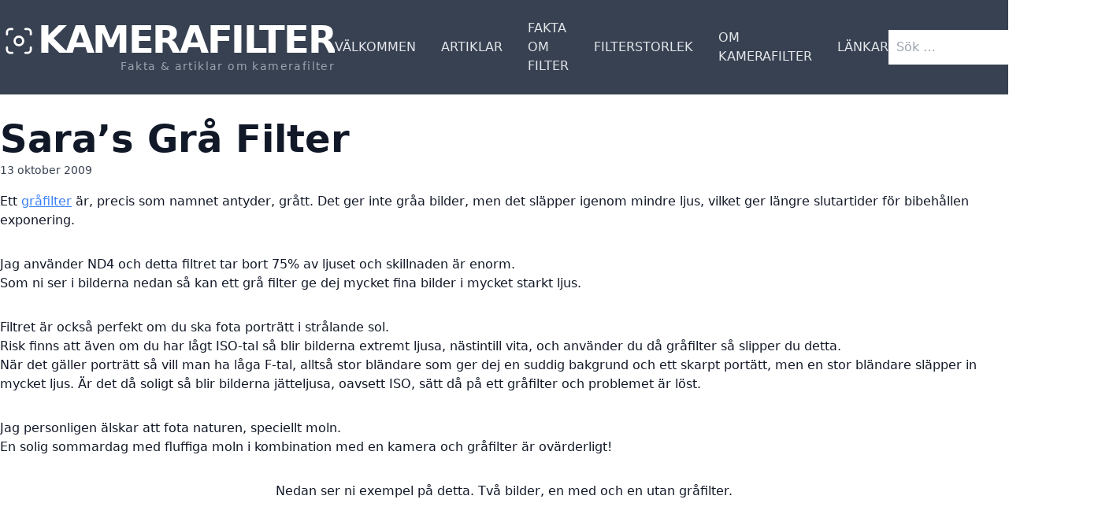

--- FILE ---
content_type: text/html; charset=UTF-8
request_url: http://kamerafilter.se/saras-gra-filter/
body_size: 10850
content:
<!DOCTYPE html>
<html dir="ltr" lang="sv-SE"
	prefix="og: https://ogp.me/ns#" >

<head>
	<meta charset="UTF-8">
	<meta name="viewport" content="width=device-width">
	<link rel="profile" href="http://gmpg.org/xfn/11">
	<link rel="pingback" href="http://kamerafilter.se/xmlrpc.php">

	<title>Sara’s Grå Filter | Kamerafilter</title>

		<!-- All in One SEO 4.3.6.1 - aioseo.com -->
		<meta name="robots" content="max-image-preview:large" />
		<link rel="canonical" href="http://kamerafilter.se/saras-gra-filter/" />
		<meta name="generator" content="All in One SEO (AIOSEO) 4.3.6.1 " />
		<meta property="og:locale" content="sv_SE" />
		<meta property="og:site_name" content="Kamerafilter | Fakta &amp; artiklar om kamerafilter" />
		<meta property="og:type" content="article" />
		<meta property="og:title" content="Sara’s Grå Filter | Kamerafilter" />
		<meta property="og:url" content="http://kamerafilter.se/saras-gra-filter/" />
		<meta property="article:published_time" content="2009-10-13T14:05:02+00:00" />
		<meta property="article:modified_time" content="2016-11-05T11:30:36+00:00" />
		<meta name="twitter:card" content="summary" />
		<meta name="twitter:title" content="Sara’s Grå Filter | Kamerafilter" />
		<script type="application/ld+json" class="aioseo-schema">
			{"@context":"https:\/\/schema.org","@graph":[{"@type":"Article","@id":"http:\/\/kamerafilter.se\/saras-gra-filter\/#article","name":"Sara\u2019s Gr\u00e5 Filter | Kamerafilter","headline":"Sara&#8217;s Gr\u00e5 Filter","author":{"@id":"http:\/\/kamerafilter.se\/author\/admin\/#author"},"publisher":{"@id":"http:\/\/kamerafilter.se\/#organization"},"image":{"@type":"ImageObject","url":"http:\/\/kamerafilter.se\/wp-content\/uploads\/sara_utan_grafilter.jpg","width":425,"height":600},"datePublished":"2009-10-13T14:05:02+02:00","dateModified":"2016-11-05T11:30:36+01:00","inLanguage":"sv-SE","mainEntityOfPage":{"@id":"http:\/\/kamerafilter.se\/saras-gra-filter\/#webpage"},"isPartOf":{"@id":"http:\/\/kamerafilter.se\/saras-gra-filter\/#webpage"},"articleSection":"Gr\u00e5filter\/ND-filter, filter, foto, gr\u00e5filter, haida, haida \u00e5terf\u00f6rs\u00e4ljare, haida filter, haida kamerafilter, kamda, kamda kamerafilter, kamerafilter, ND-Filter, ND2, ND4, nd64, SaraB, sverige, sweden"},{"@type":"BreadcrumbList","@id":"http:\/\/kamerafilter.se\/saras-gra-filter\/#breadcrumblist","itemListElement":[{"@type":"ListItem","@id":"http:\/\/kamerafilter.se\/#listItem","position":1,"item":{"@type":"WebPage","@id":"http:\/\/kamerafilter.se\/","name":"Hem","description":"Fakta & artiklar om kamerafilter","url":"http:\/\/kamerafilter.se\/"},"nextItem":"http:\/\/kamerafilter.se\/saras-gra-filter\/#listItem"},{"@type":"ListItem","@id":"http:\/\/kamerafilter.se\/saras-gra-filter\/#listItem","position":2,"item":{"@type":"WebPage","@id":"http:\/\/kamerafilter.se\/saras-gra-filter\/","name":"Sara's Gr\u00e5 Filter","url":"http:\/\/kamerafilter.se\/saras-gra-filter\/"},"previousItem":"http:\/\/kamerafilter.se\/#listItem"}]},{"@type":"Organization","@id":"http:\/\/kamerafilter.se\/#organization","name":"Kamerafilter","url":"http:\/\/kamerafilter.se\/"},{"@type":"Person","@id":"http:\/\/kamerafilter.se\/author\/admin\/#author","url":"http:\/\/kamerafilter.se\/author\/admin\/","name":"admin","image":{"@type":"ImageObject","@id":"http:\/\/kamerafilter.se\/saras-gra-filter\/#authorImage","url":"http:\/\/2.gravatar.com\/avatar\/ed5170cd2bb838b5c27d33b5856dcc9d?s=96&d=mm&r=g","width":96,"height":96,"caption":"admin"}},{"@type":"WebPage","@id":"http:\/\/kamerafilter.se\/saras-gra-filter\/#webpage","url":"http:\/\/kamerafilter.se\/saras-gra-filter\/","name":"Sara\u2019s Gr\u00e5 Filter | Kamerafilter","inLanguage":"sv-SE","isPartOf":{"@id":"http:\/\/kamerafilter.se\/#website"},"breadcrumb":{"@id":"http:\/\/kamerafilter.se\/saras-gra-filter\/#breadcrumblist"},"author":{"@id":"http:\/\/kamerafilter.se\/author\/admin\/#author"},"creator":{"@id":"http:\/\/kamerafilter.se\/author\/admin\/#author"},"image":{"@type":"ImageObject","url":"http:\/\/kamerafilter.se\/wp-content\/uploads\/sara_utan_grafilter.jpg","@id":"http:\/\/kamerafilter.se\/#mainImage","width":425,"height":600},"primaryImageOfPage":{"@id":"http:\/\/kamerafilter.se\/saras-gra-filter\/#mainImage"},"datePublished":"2009-10-13T14:05:02+02:00","dateModified":"2016-11-05T11:30:36+01:00"},{"@type":"WebSite","@id":"http:\/\/kamerafilter.se\/#website","url":"http:\/\/kamerafilter.se\/","name":"Kamerafilter","description":"Fakta & artiklar om kamerafilter","inLanguage":"sv-SE","publisher":{"@id":"http:\/\/kamerafilter.se\/#organization"}}]}
		</script>
		<!-- All in One SEO -->

<link rel="alternate" type="application/rss+xml" title="Kamerafilter &raquo; Sara&#8217;s Grå Filter kommentarsflöde" href="http://kamerafilter.se/saras-gra-filter/feed/" />
<script type="text/javascript">
window._wpemojiSettings = {"baseUrl":"https:\/\/s.w.org\/images\/core\/emoji\/14.0.0\/72x72\/","ext":".png","svgUrl":"https:\/\/s.w.org\/images\/core\/emoji\/14.0.0\/svg\/","svgExt":".svg","source":{"concatemoji":"http:\/\/kamerafilter.se\/wp-includes\/js\/wp-emoji-release.min.js?ver=6.3.7"}};
/*! This file is auto-generated */
!function(i,n){var o,s,e;function c(e){try{var t={supportTests:e,timestamp:(new Date).valueOf()};sessionStorage.setItem(o,JSON.stringify(t))}catch(e){}}function p(e,t,n){e.clearRect(0,0,e.canvas.width,e.canvas.height),e.fillText(t,0,0);var t=new Uint32Array(e.getImageData(0,0,e.canvas.width,e.canvas.height).data),r=(e.clearRect(0,0,e.canvas.width,e.canvas.height),e.fillText(n,0,0),new Uint32Array(e.getImageData(0,0,e.canvas.width,e.canvas.height).data));return t.every(function(e,t){return e===r[t]})}function u(e,t,n){switch(t){case"flag":return n(e,"\ud83c\udff3\ufe0f\u200d\u26a7\ufe0f","\ud83c\udff3\ufe0f\u200b\u26a7\ufe0f")?!1:!n(e,"\ud83c\uddfa\ud83c\uddf3","\ud83c\uddfa\u200b\ud83c\uddf3")&&!n(e,"\ud83c\udff4\udb40\udc67\udb40\udc62\udb40\udc65\udb40\udc6e\udb40\udc67\udb40\udc7f","\ud83c\udff4\u200b\udb40\udc67\u200b\udb40\udc62\u200b\udb40\udc65\u200b\udb40\udc6e\u200b\udb40\udc67\u200b\udb40\udc7f");case"emoji":return!n(e,"\ud83e\udef1\ud83c\udffb\u200d\ud83e\udef2\ud83c\udfff","\ud83e\udef1\ud83c\udffb\u200b\ud83e\udef2\ud83c\udfff")}return!1}function f(e,t,n){var r="undefined"!=typeof WorkerGlobalScope&&self instanceof WorkerGlobalScope?new OffscreenCanvas(300,150):i.createElement("canvas"),a=r.getContext("2d",{willReadFrequently:!0}),o=(a.textBaseline="top",a.font="600 32px Arial",{});return e.forEach(function(e){o[e]=t(a,e,n)}),o}function t(e){var t=i.createElement("script");t.src=e,t.defer=!0,i.head.appendChild(t)}"undefined"!=typeof Promise&&(o="wpEmojiSettingsSupports",s=["flag","emoji"],n.supports={everything:!0,everythingExceptFlag:!0},e=new Promise(function(e){i.addEventListener("DOMContentLoaded",e,{once:!0})}),new Promise(function(t){var n=function(){try{var e=JSON.parse(sessionStorage.getItem(o));if("object"==typeof e&&"number"==typeof e.timestamp&&(new Date).valueOf()<e.timestamp+604800&&"object"==typeof e.supportTests)return e.supportTests}catch(e){}return null}();if(!n){if("undefined"!=typeof Worker&&"undefined"!=typeof OffscreenCanvas&&"undefined"!=typeof URL&&URL.createObjectURL&&"undefined"!=typeof Blob)try{var e="postMessage("+f.toString()+"("+[JSON.stringify(s),u.toString(),p.toString()].join(",")+"));",r=new Blob([e],{type:"text/javascript"}),a=new Worker(URL.createObjectURL(r),{name:"wpTestEmojiSupports"});return void(a.onmessage=function(e){c(n=e.data),a.terminate(),t(n)})}catch(e){}c(n=f(s,u,p))}t(n)}).then(function(e){for(var t in e)n.supports[t]=e[t],n.supports.everything=n.supports.everything&&n.supports[t],"flag"!==t&&(n.supports.everythingExceptFlag=n.supports.everythingExceptFlag&&n.supports[t]);n.supports.everythingExceptFlag=n.supports.everythingExceptFlag&&!n.supports.flag,n.DOMReady=!1,n.readyCallback=function(){n.DOMReady=!0}}).then(function(){return e}).then(function(){var e;n.supports.everything||(n.readyCallback(),(e=n.source||{}).concatemoji?t(e.concatemoji):e.wpemoji&&e.twemoji&&(t(e.twemoji),t(e.wpemoji)))}))}((window,document),window._wpemojiSettings);
</script>
<style type="text/css">
img.wp-smiley,
img.emoji {
	display: inline !important;
	border: none !important;
	box-shadow: none !important;
	height: 1em !important;
	width: 1em !important;
	margin: 0 0.07em !important;
	vertical-align: -0.1em !important;
	background: none !important;
	padding: 0 !important;
}
</style>
	<link rel='stylesheet' id='wp-block-library-css' href='http://kamerafilter.se/wp-includes/css/dist/block-library/style.min.css?ver=6.3.7' type='text/css' media='all' />
<style id='wp-block-library-theme-inline-css' type='text/css'>
.wp-block-audio figcaption{color:#555;font-size:13px;text-align:center}.is-dark-theme .wp-block-audio figcaption{color:hsla(0,0%,100%,.65)}.wp-block-audio{margin:0 0 1em}.wp-block-code{border:1px solid #ccc;border-radius:4px;font-family:Menlo,Consolas,monaco,monospace;padding:.8em 1em}.wp-block-embed figcaption{color:#555;font-size:13px;text-align:center}.is-dark-theme .wp-block-embed figcaption{color:hsla(0,0%,100%,.65)}.wp-block-embed{margin:0 0 1em}.blocks-gallery-caption{color:#555;font-size:13px;text-align:center}.is-dark-theme .blocks-gallery-caption{color:hsla(0,0%,100%,.65)}.wp-block-image figcaption{color:#555;font-size:13px;text-align:center}.is-dark-theme .wp-block-image figcaption{color:hsla(0,0%,100%,.65)}.wp-block-image{margin:0 0 1em}.wp-block-pullquote{border-bottom:4px solid;border-top:4px solid;color:currentColor;margin-bottom:1.75em}.wp-block-pullquote cite,.wp-block-pullquote footer,.wp-block-pullquote__citation{color:currentColor;font-size:.8125em;font-style:normal;text-transform:uppercase}.wp-block-quote{border-left:.25em solid;margin:0 0 1.75em;padding-left:1em}.wp-block-quote cite,.wp-block-quote footer{color:currentColor;font-size:.8125em;font-style:normal;position:relative}.wp-block-quote.has-text-align-right{border-left:none;border-right:.25em solid;padding-left:0;padding-right:1em}.wp-block-quote.has-text-align-center{border:none;padding-left:0}.wp-block-quote.is-large,.wp-block-quote.is-style-large,.wp-block-quote.is-style-plain{border:none}.wp-block-search .wp-block-search__label{font-weight:700}.wp-block-search__button{border:1px solid #ccc;padding:.375em .625em}:where(.wp-block-group.has-background){padding:1.25em 2.375em}.wp-block-separator.has-css-opacity{opacity:.4}.wp-block-separator{border:none;border-bottom:2px solid;margin-left:auto;margin-right:auto}.wp-block-separator.has-alpha-channel-opacity{opacity:1}.wp-block-separator:not(.is-style-wide):not(.is-style-dots){width:100px}.wp-block-separator.has-background:not(.is-style-dots){border-bottom:none;height:1px}.wp-block-separator.has-background:not(.is-style-wide):not(.is-style-dots){height:2px}.wp-block-table{margin:0 0 1em}.wp-block-table td,.wp-block-table th{word-break:normal}.wp-block-table figcaption{color:#555;font-size:13px;text-align:center}.is-dark-theme .wp-block-table figcaption{color:hsla(0,0%,100%,.65)}.wp-block-video figcaption{color:#555;font-size:13px;text-align:center}.is-dark-theme .wp-block-video figcaption{color:hsla(0,0%,100%,.65)}.wp-block-video{margin:0 0 1em}.wp-block-template-part.has-background{margin-bottom:0;margin-top:0;padding:1.25em 2.375em}
</style>
<style id='global-styles-inline-css' type='text/css'>
body{--wp--preset--color--black: #000000;--wp--preset--color--cyan-bluish-gray: #abb8c3;--wp--preset--color--white: #ffffff;--wp--preset--color--pale-pink: #f78da7;--wp--preset--color--vivid-red: #cf2e2e;--wp--preset--color--luminous-vivid-orange: #ff6900;--wp--preset--color--luminous-vivid-amber: #fcb900;--wp--preset--color--light-green-cyan: #7bdcb5;--wp--preset--color--vivid-green-cyan: #00d084;--wp--preset--color--pale-cyan-blue: #8ed1fc;--wp--preset--color--vivid-cyan-blue: #0693e3;--wp--preset--color--vivid-purple: #9b51e0;--wp--preset--color--primary: #0EA5E9;--wp--preset--color--secondary: #14B8A6;--wp--preset--color--dark: #1F2937;--wp--preset--color--light: #F9FAFB;--wp--preset--gradient--vivid-cyan-blue-to-vivid-purple: linear-gradient(135deg,rgba(6,147,227,1) 0%,rgb(155,81,224) 100%);--wp--preset--gradient--light-green-cyan-to-vivid-green-cyan: linear-gradient(135deg,rgb(122,220,180) 0%,rgb(0,208,130) 100%);--wp--preset--gradient--luminous-vivid-amber-to-luminous-vivid-orange: linear-gradient(135deg,rgba(252,185,0,1) 0%,rgba(255,105,0,1) 100%);--wp--preset--gradient--luminous-vivid-orange-to-vivid-red: linear-gradient(135deg,rgba(255,105,0,1) 0%,rgb(207,46,46) 100%);--wp--preset--gradient--very-light-gray-to-cyan-bluish-gray: linear-gradient(135deg,rgb(238,238,238) 0%,rgb(169,184,195) 100%);--wp--preset--gradient--cool-to-warm-spectrum: linear-gradient(135deg,rgb(74,234,220) 0%,rgb(151,120,209) 20%,rgb(207,42,186) 40%,rgb(238,44,130) 60%,rgb(251,105,98) 80%,rgb(254,248,76) 100%);--wp--preset--gradient--blush-light-purple: linear-gradient(135deg,rgb(255,206,236) 0%,rgb(152,150,240) 100%);--wp--preset--gradient--blush-bordeaux: linear-gradient(135deg,rgb(254,205,165) 0%,rgb(254,45,45) 50%,rgb(107,0,62) 100%);--wp--preset--gradient--luminous-dusk: linear-gradient(135deg,rgb(255,203,112) 0%,rgb(199,81,192) 50%,rgb(65,88,208) 100%);--wp--preset--gradient--pale-ocean: linear-gradient(135deg,rgb(255,245,203) 0%,rgb(182,227,212) 50%,rgb(51,167,181) 100%);--wp--preset--gradient--electric-grass: linear-gradient(135deg,rgb(202,248,128) 0%,rgb(113,206,126) 100%);--wp--preset--gradient--midnight: linear-gradient(135deg,rgb(2,3,129) 0%,rgb(40,116,252) 100%);--wp--preset--font-size--small: 0.875rem;--wp--preset--font-size--medium: 20px;--wp--preset--font-size--large: 1.125rem;--wp--preset--font-size--x-large: 42px;--wp--preset--font-size--regular: 1.5rem;--wp--preset--font-size--xl: 1.25rem;--wp--preset--font-size--xxl: 1.5rem;--wp--preset--font-size--xxxl: 1.875rem;--wp--preset--spacing--20: 0.44rem;--wp--preset--spacing--30: 0.67rem;--wp--preset--spacing--40: 1rem;--wp--preset--spacing--50: 1.5rem;--wp--preset--spacing--60: 2.25rem;--wp--preset--spacing--70: 3.38rem;--wp--preset--spacing--80: 5.06rem;--wp--preset--shadow--natural: 6px 6px 9px rgba(0, 0, 0, 0.2);--wp--preset--shadow--deep: 12px 12px 50px rgba(0, 0, 0, 0.4);--wp--preset--shadow--sharp: 6px 6px 0px rgba(0, 0, 0, 0.2);--wp--preset--shadow--outlined: 6px 6px 0px -3px rgba(255, 255, 255, 1), 6px 6px rgba(0, 0, 0, 1);--wp--preset--shadow--crisp: 6px 6px 0px rgba(0, 0, 0, 1);}body { margin: 0;--wp--style--global--content-size: 960px;--wp--style--global--wide-size: 1280px; }.wp-site-blocks > .alignleft { float: left; margin-right: 2em; }.wp-site-blocks > .alignright { float: right; margin-left: 2em; }.wp-site-blocks > .aligncenter { justify-content: center; margin-left: auto; margin-right: auto; }:where(.is-layout-flex){gap: 0.5em;}:where(.is-layout-grid){gap: 0.5em;}body .is-layout-flow > .alignleft{float: left;margin-inline-start: 0;margin-inline-end: 2em;}body .is-layout-flow > .alignright{float: right;margin-inline-start: 2em;margin-inline-end: 0;}body .is-layout-flow > .aligncenter{margin-left: auto !important;margin-right: auto !important;}body .is-layout-constrained > .alignleft{float: left;margin-inline-start: 0;margin-inline-end: 2em;}body .is-layout-constrained > .alignright{float: right;margin-inline-start: 2em;margin-inline-end: 0;}body .is-layout-constrained > .aligncenter{margin-left: auto !important;margin-right: auto !important;}body .is-layout-constrained > :where(:not(.alignleft):not(.alignright):not(.alignfull)){max-width: var(--wp--style--global--content-size);margin-left: auto !important;margin-right: auto !important;}body .is-layout-constrained > .alignwide{max-width: var(--wp--style--global--wide-size);}body .is-layout-flex{display: flex;}body .is-layout-flex{flex-wrap: wrap;align-items: center;}body .is-layout-flex > *{margin: 0;}body .is-layout-grid{display: grid;}body .is-layout-grid > *{margin: 0;}body{padding-top: 0px;padding-right: 0px;padding-bottom: 0px;padding-left: 0px;}a:where(:not(.wp-element-button)){text-decoration: underline;}.wp-element-button, .wp-block-button__link{background-color: #32373c;border-width: 0;color: #fff;font-family: inherit;font-size: inherit;line-height: inherit;padding: calc(0.667em + 2px) calc(1.333em + 2px);text-decoration: none;}.has-black-color{color: var(--wp--preset--color--black) !important;}.has-cyan-bluish-gray-color{color: var(--wp--preset--color--cyan-bluish-gray) !important;}.has-white-color{color: var(--wp--preset--color--white) !important;}.has-pale-pink-color{color: var(--wp--preset--color--pale-pink) !important;}.has-vivid-red-color{color: var(--wp--preset--color--vivid-red) !important;}.has-luminous-vivid-orange-color{color: var(--wp--preset--color--luminous-vivid-orange) !important;}.has-luminous-vivid-amber-color{color: var(--wp--preset--color--luminous-vivid-amber) !important;}.has-light-green-cyan-color{color: var(--wp--preset--color--light-green-cyan) !important;}.has-vivid-green-cyan-color{color: var(--wp--preset--color--vivid-green-cyan) !important;}.has-pale-cyan-blue-color{color: var(--wp--preset--color--pale-cyan-blue) !important;}.has-vivid-cyan-blue-color{color: var(--wp--preset--color--vivid-cyan-blue) !important;}.has-vivid-purple-color{color: var(--wp--preset--color--vivid-purple) !important;}.has-primary-color{color: var(--wp--preset--color--primary) !important;}.has-secondary-color{color: var(--wp--preset--color--secondary) !important;}.has-dark-color{color: var(--wp--preset--color--dark) !important;}.has-light-color{color: var(--wp--preset--color--light) !important;}.has-black-background-color{background-color: var(--wp--preset--color--black) !important;}.has-cyan-bluish-gray-background-color{background-color: var(--wp--preset--color--cyan-bluish-gray) !important;}.has-white-background-color{background-color: var(--wp--preset--color--white) !important;}.has-pale-pink-background-color{background-color: var(--wp--preset--color--pale-pink) !important;}.has-vivid-red-background-color{background-color: var(--wp--preset--color--vivid-red) !important;}.has-luminous-vivid-orange-background-color{background-color: var(--wp--preset--color--luminous-vivid-orange) !important;}.has-luminous-vivid-amber-background-color{background-color: var(--wp--preset--color--luminous-vivid-amber) !important;}.has-light-green-cyan-background-color{background-color: var(--wp--preset--color--light-green-cyan) !important;}.has-vivid-green-cyan-background-color{background-color: var(--wp--preset--color--vivid-green-cyan) !important;}.has-pale-cyan-blue-background-color{background-color: var(--wp--preset--color--pale-cyan-blue) !important;}.has-vivid-cyan-blue-background-color{background-color: var(--wp--preset--color--vivid-cyan-blue) !important;}.has-vivid-purple-background-color{background-color: var(--wp--preset--color--vivid-purple) !important;}.has-primary-background-color{background-color: var(--wp--preset--color--primary) !important;}.has-secondary-background-color{background-color: var(--wp--preset--color--secondary) !important;}.has-dark-background-color{background-color: var(--wp--preset--color--dark) !important;}.has-light-background-color{background-color: var(--wp--preset--color--light) !important;}.has-black-border-color{border-color: var(--wp--preset--color--black) !important;}.has-cyan-bluish-gray-border-color{border-color: var(--wp--preset--color--cyan-bluish-gray) !important;}.has-white-border-color{border-color: var(--wp--preset--color--white) !important;}.has-pale-pink-border-color{border-color: var(--wp--preset--color--pale-pink) !important;}.has-vivid-red-border-color{border-color: var(--wp--preset--color--vivid-red) !important;}.has-luminous-vivid-orange-border-color{border-color: var(--wp--preset--color--luminous-vivid-orange) !important;}.has-luminous-vivid-amber-border-color{border-color: var(--wp--preset--color--luminous-vivid-amber) !important;}.has-light-green-cyan-border-color{border-color: var(--wp--preset--color--light-green-cyan) !important;}.has-vivid-green-cyan-border-color{border-color: var(--wp--preset--color--vivid-green-cyan) !important;}.has-pale-cyan-blue-border-color{border-color: var(--wp--preset--color--pale-cyan-blue) !important;}.has-vivid-cyan-blue-border-color{border-color: var(--wp--preset--color--vivid-cyan-blue) !important;}.has-vivid-purple-border-color{border-color: var(--wp--preset--color--vivid-purple) !important;}.has-primary-border-color{border-color: var(--wp--preset--color--primary) !important;}.has-secondary-border-color{border-color: var(--wp--preset--color--secondary) !important;}.has-dark-border-color{border-color: var(--wp--preset--color--dark) !important;}.has-light-border-color{border-color: var(--wp--preset--color--light) !important;}.has-vivid-cyan-blue-to-vivid-purple-gradient-background{background: var(--wp--preset--gradient--vivid-cyan-blue-to-vivid-purple) !important;}.has-light-green-cyan-to-vivid-green-cyan-gradient-background{background: var(--wp--preset--gradient--light-green-cyan-to-vivid-green-cyan) !important;}.has-luminous-vivid-amber-to-luminous-vivid-orange-gradient-background{background: var(--wp--preset--gradient--luminous-vivid-amber-to-luminous-vivid-orange) !important;}.has-luminous-vivid-orange-to-vivid-red-gradient-background{background: var(--wp--preset--gradient--luminous-vivid-orange-to-vivid-red) !important;}.has-very-light-gray-to-cyan-bluish-gray-gradient-background{background: var(--wp--preset--gradient--very-light-gray-to-cyan-bluish-gray) !important;}.has-cool-to-warm-spectrum-gradient-background{background: var(--wp--preset--gradient--cool-to-warm-spectrum) !important;}.has-blush-light-purple-gradient-background{background: var(--wp--preset--gradient--blush-light-purple) !important;}.has-blush-bordeaux-gradient-background{background: var(--wp--preset--gradient--blush-bordeaux) !important;}.has-luminous-dusk-gradient-background{background: var(--wp--preset--gradient--luminous-dusk) !important;}.has-pale-ocean-gradient-background{background: var(--wp--preset--gradient--pale-ocean) !important;}.has-electric-grass-gradient-background{background: var(--wp--preset--gradient--electric-grass) !important;}.has-midnight-gradient-background{background: var(--wp--preset--gradient--midnight) !important;}.has-small-font-size{font-size: var(--wp--preset--font-size--small) !important;}.has-medium-font-size{font-size: var(--wp--preset--font-size--medium) !important;}.has-large-font-size{font-size: var(--wp--preset--font-size--large) !important;}.has-x-large-font-size{font-size: var(--wp--preset--font-size--x-large) !important;}.has-regular-font-size{font-size: var(--wp--preset--font-size--regular) !important;}.has-xl-font-size{font-size: var(--wp--preset--font-size--xl) !important;}.has-xxl-font-size{font-size: var(--wp--preset--font-size--xxl) !important;}.has-xxxl-font-size{font-size: var(--wp--preset--font-size--xxxl) !important;}
.wp-block-navigation a:where(:not(.wp-element-button)){color: inherit;}
:where(.wp-block-post-template.is-layout-flex){gap: 1.25em;}:where(.wp-block-post-template.is-layout-grid){gap: 1.25em;}
:where(.wp-block-columns.is-layout-flex){gap: 2em;}:where(.wp-block-columns.is-layout-grid){gap: 2em;}
.wp-block-pullquote{font-size: 1.5em;line-height: 1.6;}
</style>
<link rel='stylesheet' id='tailpress-css' href='http://kamerafilter.se/wp-content/themes/faktasidor/css/app.css?ver=3.2.0' type='text/css' media='all' />
<script type='text/javascript' src='http://kamerafilter.se/wp-content/themes/faktasidor/js/app.js?ver=3.2.0' id='tailpress-js'></script>
<link rel="https://api.w.org/" href="http://kamerafilter.se/wp-json/" /><link rel="alternate" type="application/json" href="http://kamerafilter.se/wp-json/wp/v2/posts/311" /><link rel="EditURI" type="application/rsd+xml" title="RSD" href="http://kamerafilter.se/xmlrpc.php?rsd" />
<meta name="generator" content="WordPress 6.3.7" />
<link rel='shortlink' href='http://kamerafilter.se/?p=311' />
<link rel="alternate" type="application/json+oembed" href="http://kamerafilter.se/wp-json/oembed/1.0/embed?url=http%3A%2F%2Fkamerafilter.se%2Fsaras-gra-filter%2F" />
<link rel="alternate" type="text/xml+oembed" href="http://kamerafilter.se/wp-json/oembed/1.0/embed?url=http%3A%2F%2Fkamerafilter.se%2Fsaras-gra-filter%2F&#038;format=xml" />
<style>[class*=" icon-oc-"],[class^=icon-oc-]{speak:none;font-style:normal;font-weight:400;font-variant:normal;text-transform:none;line-height:1;-webkit-font-smoothing:antialiased;-moz-osx-font-smoothing:grayscale}.icon-oc-one-com-white-32px-fill:before{content:"901"}.icon-oc-one-com:before{content:"900"}#one-com-icon,.toplevel_page_onecom-wp .wp-menu-image{speak:none;display:flex;align-items:center;justify-content:center;text-transform:none;line-height:1;-webkit-font-smoothing:antialiased;-moz-osx-font-smoothing:grayscale}.onecom-wp-admin-bar-item>a,.toplevel_page_onecom-wp>.wp-menu-name{font-size:16px;font-weight:400;line-height:1}.toplevel_page_onecom-wp>.wp-menu-name img{width:69px;height:9px;}.wp-submenu-wrap.wp-submenu>.wp-submenu-head>img{width:88px;height:auto}.onecom-wp-admin-bar-item>a img{height:7px!important}.onecom-wp-admin-bar-item>a img,.toplevel_page_onecom-wp>.wp-menu-name img{opacity:.8}.onecom-wp-admin-bar-item.hover>a img,.toplevel_page_onecom-wp.wp-has-current-submenu>.wp-menu-name img,li.opensub>a.toplevel_page_onecom-wp>.wp-menu-name img{opacity:1}#one-com-icon:before,.onecom-wp-admin-bar-item>a:before,.toplevel_page_onecom-wp>.wp-menu-image:before{content:'';position:static!important;background-color:rgba(240,245,250,.4);border-radius:102px;width:18px;height:18px;padding:0!important}.onecom-wp-admin-bar-item>a:before{width:14px;height:14px}.onecom-wp-admin-bar-item.hover>a:before,.toplevel_page_onecom-wp.opensub>a>.wp-menu-image:before,.toplevel_page_onecom-wp.wp-has-current-submenu>.wp-menu-image:before{background-color:#76b82a}.onecom-wp-admin-bar-item>a{display:inline-flex!important;align-items:center;justify-content:center}#one-com-logo-wrapper{font-size:4em}#one-com-icon{vertical-align:middle}.imagify-welcome{display:none !important;}</style><link rel="icon" href="http://kamerafilter.se/wp-content/uploads/cropped-converted_image-32x32.png" sizes="32x32" />
<link rel="icon" href="http://kamerafilter.se/wp-content/uploads/cropped-converted_image-192x192.png" sizes="192x192" />
<link rel="apple-touch-icon" href="http://kamerafilter.se/wp-content/uploads/cropped-converted_image-180x180.png" />
<meta name="msapplication-TileImage" content="http://kamerafilter.se/wp-content/uploads/cropped-converted_image-270x270.png" />
</head>

<body class="post-template-default single single-post postid-311 single-format-standard bg-white text-gray-900 antialiased">

	
	<div id="page" class="min-h-screen flex flex-col">

		
		
		<header class="bg-gray-700 text-white">
			<div class="mx-auto container">
				<div class="xl:flex xl:justify-between xl:items-center gap-10 py-6">
					<div class="flex justify-between items-center">
						<div>
															<div class="flex items-center gap-1">
									<svg xmlns="http://www.w3.org/2000/svg" fill="none" viewBox="0 0 24 24" stroke-width="1.5" stroke="currentColor" class="w-10 h-10 xl:w-12 xl:h-12 pt-1">
  <path stroke-linecap="round" stroke-linejoin="round" d="M7.5 3.75H6A2.25 2.25 0 003.75 6v1.5M16.5 3.75H18A2.25 2.25 0 0120.25 6v1.5m0 9V18A2.25 2.25 0 0118 20.25h-1.5m-9 0H6A2.25 2.25 0 013.75 18v-1.5M15 12a3 3 0 11-6 0 3 3 0 016 0z" />
</svg>
									<a href="http://kamerafilter.se" class="font-extrabold text-4xl xl:text-5xl uppercase tracking-tighter">
										Kamerafilter									</a>
								</div>

								<p class="text-sm font-light text-gray-400 tracking-widest text-right">
									Fakta &amp; artiklar om kamerafilter								</p>

													</div>

						<div class="xl:hidden z-40">
							<a href="#" aria-label="Toggle navigation" id="primary-menu-toggle">
								<svg viewBox="0 0 20 20" id="menu-open-icon" class="inline-block w-6 h-6" version="1.1" xmlns="http://www.w3.org/2000/svg" xmlns:xlink="http://www.w3.org/1999/xlink">
									<g stroke="none" stroke-width="1" fill="currentColor" fill-rule="evenodd">
										<g id="icon-shape">
											<path d="M0,3 L20,3 L20,5 L0,5 L0,3 Z M0,9 L20,9 L20,11 L0,11 L0,9 Z M0,15 L20,15 L20,17 L0,17 L0,15 Z" id="Combined-Shape"></path>
										</g>
									</g>
								</svg>
								<svg xmlns="http://www.w3.org/2000/svg" id="menu-close-icon" fill="none" viewBox="0 0 24 24" stroke-width="1.5" stroke="currentColor" class="hidden w-6 h-6">
									<path stroke-linecap="round" stroke-linejoin="round" d="M6 18L18 6M6 6l12 12" />
								</svg>
							</a>
						</div>
					</div>

					<div id="primary-menu" class="hidden mt-4 p-4 xl:mt-0 xl:p-0 flex flex-col w-full h-screen fixed top-0 left-0 text-white z-20 pt-20 xl:block xl:w-auto xl:h-auto xl:static xl:pt-0 bg-gray-700"><ul id="menu-meny" class="xl:flex xl:-mx-4"><li id="menu-item-2103" class="menu-item menu-item-type-post_type menu-item-object-page menu-item-home menu-item-2103 relative text-gray-200 xl:mx-4 font-medium uppercase flex items-center text-2xl lg:text-base mb-4 xl:mb-0 hover:text-yellow-400"><a href="http://kamerafilter.se/">Välkommen</a></li>
<li id="menu-item-2124" class="menu-item menu-item-type-taxonomy menu-item-object-category current-post-ancestor menu-item-has-children menu-item-2124 relative text-gray-200 xl:mx-4 font-medium uppercase flex items-center text-2xl lg:text-base mb-4 xl:mb-0 hover:text-yellow-400"><a href="http://kamerafilter.se/category/artiklar/">Artiklar</a>
<ul class="sub-menu hidden absolute top-10 bg-white z-20">
	<li id="menu-item-2127" class="menu-item menu-item-type-taxonomy menu-item-object-category menu-item-2127 relative text-gray-200 xl:mx-4 font-medium uppercase flex items-center text-2xl lg:text-base mb-4 xl:mb-0 hover:text-yellow-400"><a href="http://kamerafilter.se/category/artiklar/diffusor/">Blixtdiffusor</a></li>
	<li id="menu-item-2126" class="menu-item menu-item-type-taxonomy menu-item-object-category menu-item-2126 relative text-gray-200 xl:mx-4 font-medium uppercase flex items-center text-2xl lg:text-base mb-4 xl:mb-0 hover:text-yellow-400"><a href="http://kamerafilter.se/category/artiklar/close-up-filter-artiklar/">Close-Up Filter</a></li>
	<li id="menu-item-2128" class="menu-item menu-item-type-taxonomy menu-item-object-category menu-item-2128 relative text-gray-200 xl:mx-4 font-medium uppercase flex items-center text-2xl lg:text-base mb-4 xl:mb-0 hover:text-yellow-400"><a href="http://kamerafilter.se/category/artiklar/fargfilter/">Färgfilter</a></li>
	<li id="menu-item-2129" class="menu-item menu-item-type-taxonomy menu-item-object-category menu-item-2129 relative text-gray-200 xl:mx-4 font-medium uppercase flex items-center text-2xl lg:text-base mb-4 xl:mb-0 hover:text-yellow-400"><a href="http://kamerafilter.se/category/artiklar/fld-filter-artiklar/">FLD-Filter</a></li>
	<li id="menu-item-2130" class="menu-item menu-item-type-taxonomy menu-item-object-category current-post-ancestor current-menu-parent current-post-parent menu-item-2130 relative text-gray-200 xl:mx-4 font-medium uppercase flex items-center text-2xl lg:text-base mb-4 xl:mb-0 hover:text-yellow-400"><a href="http://kamerafilter.se/category/artiklar/grafilter/">Gråfilter/ND-filter</a></li>
	<li id="menu-item-2131" class="menu-item menu-item-type-taxonomy menu-item-object-category menu-item-2131 relative text-gray-200 xl:mx-4 font-medium uppercase flex items-center text-2xl lg:text-base mb-4 xl:mb-0 hover:text-yellow-400"><a href="http://kamerafilter.se/category/artiklar/ir-filter/">IR-Filter</a></li>
	<li id="menu-item-2132" class="menu-item menu-item-type-taxonomy menu-item-object-category menu-item-2132 relative text-gray-200 xl:mx-4 font-medium uppercase flex items-center text-2xl lg:text-base mb-4 xl:mb-0 hover:text-yellow-400"><a href="http://kamerafilter.se/category/artiklar/kvadratiska-filter/">Kvadratiska Filter</a></li>
	<li id="menu-item-2125" class="menu-item menu-item-type-taxonomy menu-item-object-category menu-item-2125 relative text-gray-200 xl:mx-4 font-medium uppercase flex items-center text-2xl lg:text-base mb-4 xl:mb-0 hover:text-yellow-400"><a href="http://kamerafilter.se/category/artiklar/cirkulart-polarisations-filter/">Polarisationsfilter</a></li>
	<li id="menu-item-2133" class="menu-item menu-item-type-taxonomy menu-item-object-category menu-item-2133 relative text-gray-200 xl:mx-4 font-medium uppercase flex items-center text-2xl lg:text-base mb-4 xl:mb-0 hover:text-yellow-400"><a href="http://kamerafilter.se/category/artiklar/skylight-filter-artiklar/">Skylight-filter</a></li>
	<li id="menu-item-2134" class="menu-item menu-item-type-taxonomy menu-item-object-category menu-item-2134 relative text-gray-200 xl:mx-4 font-medium uppercase flex items-center text-2xl lg:text-base mb-4 xl:mb-0 hover:text-yellow-400"><a href="http://kamerafilter.se/category/artiklar/soft-focus-filter-artiklar/">Soft Focus-Filter</a></li>
	<li id="menu-item-2135" class="menu-item menu-item-type-taxonomy menu-item-object-category menu-item-2135 relative text-gray-200 xl:mx-4 font-medium uppercase flex items-center text-2xl lg:text-base mb-4 xl:mb-0 hover:text-yellow-400"><a href="http://kamerafilter.se/category/artiklar/stjarn-filter/">Stjärnfilter/Starfilter</a></li>
	<li id="menu-item-2136" class="menu-item menu-item-type-taxonomy menu-item-object-category menu-item-2136 relative text-gray-200 xl:mx-4 font-medium uppercase flex items-center text-2xl lg:text-base mb-4 xl:mb-0 hover:text-yellow-400"><a href="http://kamerafilter.se/category/artiklar/uv-filter-artiklar/">UV-Filter</a></li>
	<li id="menu-item-2137" class="menu-item menu-item-type-taxonomy menu-item-object-category menu-item-2137 relative text-gray-200 xl:mx-4 font-medium uppercase flex items-center text-2xl lg:text-base mb-4 xl:mb-0 hover:text-yellow-400"><a href="http://kamerafilter.se/category/artiklar/vitbalansfilter/">Vitbalansfilter</a></li>
</ul>
</li>
<li id="menu-item-2118" class="menu-item menu-item-type-post_type menu-item-object-page menu-item-2118 relative text-gray-200 xl:mx-4 font-medium uppercase flex items-center text-2xl lg:text-base mb-4 xl:mb-0 hover:text-yellow-400"><a href="http://kamerafilter.se/fakta-om-filter/">Fakta om filter</a></li>
<li id="menu-item-2152" class="menu-item menu-item-type-taxonomy menu-item-object-category menu-item-2152 relative text-gray-200 xl:mx-4 font-medium uppercase flex items-center text-2xl lg:text-base mb-4 xl:mb-0 hover:text-yellow-400"><a href="http://kamerafilter.se/category/filterstorlek/">Filterstorlek</a></li>
<li id="menu-item-2122" class="menu-item menu-item-type-post_type menu-item-object-page menu-item-2122 relative text-gray-200 xl:mx-4 font-medium uppercase flex items-center text-2xl lg:text-base mb-4 xl:mb-0 hover:text-yellow-400"><a href="http://kamerafilter.se/om-kamerafilter/">Om Kamerafilter</a></li>
<li id="menu-item-2123" class="menu-item menu-item-type-post_type menu-item-object-page menu-item-2123 relative text-gray-200 xl:mx-4 font-medium uppercase flex items-center text-2xl lg:text-base mb-4 xl:mb-0 hover:text-yellow-400"><a href="http://kamerafilter.se/lankar/">Länkar</a></li>
</ul></div>					<div class="hidden xl:block">
						<form role="search" method="get" class="search-form" action="http://kamerafilter.se/">
				<label>
					<span class="screen-reader-text">Sök efter:</span>
					<input type="search" class="search-field" placeholder="Sök …" value="" name="s" />
				</label>
				<input type="submit" class="search-submit" value="Sök" />
			</form>					</div>
		</header>

		<div id="content" class="site-content relative">
					</div>

		
		
		<main>
	<div class="container my-8 mx-auto">

	
		
			<article id="post-311" class="post-311 post type-post status-publish format-standard has-post-thumbnail hentry category-grafilter tag-filter tag-foto tag-grafilter tag-haida tag-haida-aterforsaljare tag-haida-filter tag-haida-kamerafilter tag-kamda tag-kamda-kamerafilter tag-kamerafilter tag-nd-filter tag-nd2 tag-nd4 tag-nd64 tag-sarab tag-sverige tag-sweden">

	<header class="entry-header mb-4">
		<h1 class="entry-title text-2xl lg:text-5xl font-extrabold leading-tight mb-1"><a href="http://kamerafilter.se/saras-gra-filter/" rel="bookmark">Sara&#8217;s Grå Filter</a></h1>		<time datetime="2009-10-13T16:05:02+02:00" itemprop="datePublished" class="text-sm text-gray-700">13 oktober 2009</time>
	</header>

	<div class="entry-content">
		<p>Ett <a href="http://www.kamda.se/gra-filter" target="_blank">gråfilter</a> är, precis som namnet antyder, grått. Det ger inte gråa bilder, men det släpper igenom mindre ljus, vilket ger längre slutartider för bibehållen exponering.</p>
<p>Jag använder ND4 och detta filtret tar bort 75% av ljuset och skillnaden är enorm.<br />
Som ni ser i bilderna nedan så kan ett grå filter ge dej mycket fina bilder i mycket starkt ljus.</p>
<p>Filtret är också perfekt om du ska fota porträtt i strålande sol.<br />
Risk finns att även om du har lågt ISO-tal så blir bilderna extremt ljusa, nästintill vita, och använder du då gråfilter så slipper du detta.<br />
När det gäller porträtt så vill man ha låga F-tal, alltså stor bländare som ger dej en suddig bakgrund och ett skarpt portätt, men en stor bländare släpper in mycket ljus. Är det då soligt så blir bilderna jätteljusa, oavsett ISO, sätt då på ett gråfilter och problemet är löst.</p>
<p>Jag personligen älskar att fota naturen, speciellt moln.<br />
En solig sommardag med fluffiga moln i kombination med en kamera och gråfilter är ovärderligt!</p>
<p style="text-align: center;">Nedan ser ni exempel på detta. Två bilder, en med och en utan gråfilter.</p>
<p><img decoding="async" fetchpriority="high" class="aligncenter" title="Utan Gråfilter" src="http://kamerafilter.se/sara_utan_grafilter.jpg" alt="" width="425" height="600" /></p>
<p style="text-align: center;"><img decoding="async" class="aligncenter" title="Med Grå filter" src="http://kamerafilter.se/sara_med_grafilter.jpg" alt="" width="425" height="600" /></p>
<p><a href="http://dizela.blogg.se/" target="_blank">Av: Sara.<br />
</a></p>
<p>Alla artiklar av<a href="http://kamerafilter.se/tag/sarab/" target="_blank"> Sara</a>.</p>
<div id="fbilike" style="float:left;margin-right:10px;"><iframe src="http://www.facebook.com/plugins/like.php?href=http%3A%2F%2Fkamerafilter.se%2Fsaras-gra-filter%2F&amp;layout=standard&amp;show_faces=true&amp;width=260&amp;action=like&amp;font=verdana&amp;colorscheme=light" scrolling="no" frameborder="0" allowTransparency="true" style="border:none; overflow:hidden; width:260px; height:60px"></iframe></div>
			</div>

</article>

			
<div id="comments" class="comments-area my-8">

	
	
	
		<div id="respond" class="comment-respond">
		<h3 id="reply-title" class="comment-reply-title">Lämna ett svar</h3><form action="http://kamerafilter.se/wp-comments-post.php" method="post" id="commentform" class="comment-form" novalidate><p class="comment-notes"><span id="email-notes">Din e-postadress kommer inte publiceras.</span> <span class="required-field-message">Obligatoriska fält är märkta <span class="required">*</span></span></p><textarea id="comment" name="comment" class="bg-gray-200 w-full py-2 px-3" aria-required="true"></textarea><p class="comment-form-author"><label for="author">Namn <span class="required">*</span></label> <input id="author" name="author" type="text" value="" size="30" maxlength="245" autocomplete="name" required /></p>
<p class="comment-form-email"><label for="email">E-postadress <span class="required">*</span></label> <input id="email" name="email" type="email" value="" size="30" maxlength="100" aria-describedby="email-notes" autocomplete="email" required /></p>
<p class="comment-form-url"><label for="url">Webbplats</label> <input id="url" name="url" type="url" value="" size="30" maxlength="200" autocomplete="url" /></p>
<p class="comment-form-cookies-consent"><input id="wp-comment-cookies-consent" name="wp-comment-cookies-consent" type="checkbox" value="yes" /> <label for="wp-comment-cookies-consent">Spara mitt namn, min e-postadress och webbplats i denna webbläsare till nästa gång jag skriver en kommentar.</label></p>
<p class="form-submit"><input name="submit" type="submit" id="submit" class="bg-primary text-white cursor-pointer rounded font-bold py-2 px-4" value="Publicera kommentar" /> <input type='hidden' name='comment_post_ID' value='311' id='comment_post_ID' />
<input type='hidden' name='comment_parent' id='comment_parent' value='0' />
</p><p style="display: none;"><input type="hidden" id="akismet_comment_nonce" name="akismet_comment_nonce" value="fee43f4ea8" /></p><p style="display: none !important;"><label>&#916;<textarea name="ak_hp_textarea" cols="45" rows="8" maxlength="100"></textarea></label><input type="hidden" id="ak_js_1" name="ak_js" value="148"/><script>document.getElementById( "ak_js_1" ).setAttribute( "value", ( new Date() ).getTime() );</script></p></form>	</div><!-- #respond -->
	
</div>

		
	
	</div>

</main>


</div>


<footer id="colophon" class="site-footer bg-gray-800 py-12" role="contentinfo">
	
	<div class="container mx-auto text-gray-500">
		<div class="pb-10">
			<div id="primary-menu" class="mt-4 p-4"><ul id="menu-meny-1" class="lg:flex flex gap-4 flex-col lg:flex-row lg:gap-20"><li class="menu-item menu-item-type-post_type menu-item-object-page menu-item-home menu-item-2103 text-left text-gray-400 font-medium uppercase underline hover:text-gray-200"><a href="http://kamerafilter.se/">Välkommen</a></li>
<li class="menu-item menu-item-type-taxonomy menu-item-object-category current-post-ancestor menu-item-has-children menu-item-2124 text-left text-gray-400 font-medium uppercase underline hover:text-gray-200"><a href="http://kamerafilter.se/category/artiklar/">Artiklar</a>
<ul class="sub-menu mt-4 text-left text-base ml-2 lg:ml-0">
	<li class="menu-item menu-item-type-taxonomy menu-item-object-category menu-item-2127 text-left text-gray-400 font-medium uppercase underline hover:text-gray-200"><a href="http://kamerafilter.se/category/artiklar/diffusor/">Blixtdiffusor</a></li>
	<li class="menu-item menu-item-type-taxonomy menu-item-object-category menu-item-2126 text-left text-gray-400 font-medium uppercase underline hover:text-gray-200"><a href="http://kamerafilter.se/category/artiklar/close-up-filter-artiklar/">Close-Up Filter</a></li>
	<li class="menu-item menu-item-type-taxonomy menu-item-object-category menu-item-2128 text-left text-gray-400 font-medium uppercase underline hover:text-gray-200"><a href="http://kamerafilter.se/category/artiklar/fargfilter/">Färgfilter</a></li>
	<li class="menu-item menu-item-type-taxonomy menu-item-object-category menu-item-2129 text-left text-gray-400 font-medium uppercase underline hover:text-gray-200"><a href="http://kamerafilter.se/category/artiklar/fld-filter-artiklar/">FLD-Filter</a></li>
	<li class="menu-item menu-item-type-taxonomy menu-item-object-category current-post-ancestor current-menu-parent current-post-parent menu-item-2130 text-left text-gray-400 font-medium uppercase underline hover:text-gray-200"><a href="http://kamerafilter.se/category/artiklar/grafilter/">Gråfilter/ND-filter</a></li>
	<li class="menu-item menu-item-type-taxonomy menu-item-object-category menu-item-2131 text-left text-gray-400 font-medium uppercase underline hover:text-gray-200"><a href="http://kamerafilter.se/category/artiklar/ir-filter/">IR-Filter</a></li>
	<li class="menu-item menu-item-type-taxonomy menu-item-object-category menu-item-2132 text-left text-gray-400 font-medium uppercase underline hover:text-gray-200"><a href="http://kamerafilter.se/category/artiklar/kvadratiska-filter/">Kvadratiska Filter</a></li>
	<li class="menu-item menu-item-type-taxonomy menu-item-object-category menu-item-2125 text-left text-gray-400 font-medium uppercase underline hover:text-gray-200"><a href="http://kamerafilter.se/category/artiklar/cirkulart-polarisations-filter/">Polarisationsfilter</a></li>
	<li class="menu-item menu-item-type-taxonomy menu-item-object-category menu-item-2133 text-left text-gray-400 font-medium uppercase underline hover:text-gray-200"><a href="http://kamerafilter.se/category/artiklar/skylight-filter-artiklar/">Skylight-filter</a></li>
	<li class="menu-item menu-item-type-taxonomy menu-item-object-category menu-item-2134 text-left text-gray-400 font-medium uppercase underline hover:text-gray-200"><a href="http://kamerafilter.se/category/artiklar/soft-focus-filter-artiklar/">Soft Focus-Filter</a></li>
	<li class="menu-item menu-item-type-taxonomy menu-item-object-category menu-item-2135 text-left text-gray-400 font-medium uppercase underline hover:text-gray-200"><a href="http://kamerafilter.se/category/artiklar/stjarn-filter/">Stjärnfilter/Starfilter</a></li>
	<li class="menu-item menu-item-type-taxonomy menu-item-object-category menu-item-2136 text-left text-gray-400 font-medium uppercase underline hover:text-gray-200"><a href="http://kamerafilter.se/category/artiklar/uv-filter-artiklar/">UV-Filter</a></li>
	<li class="menu-item menu-item-type-taxonomy menu-item-object-category menu-item-2137 text-left text-gray-400 font-medium uppercase underline hover:text-gray-200"><a href="http://kamerafilter.se/category/artiklar/vitbalansfilter/">Vitbalansfilter</a></li>
</ul>
</li>
<li class="menu-item menu-item-type-post_type menu-item-object-page menu-item-2118 text-left text-gray-400 font-medium uppercase underline hover:text-gray-200"><a href="http://kamerafilter.se/fakta-om-filter/">Fakta om filter</a></li>
<li class="menu-item menu-item-type-taxonomy menu-item-object-category menu-item-2152 text-left text-gray-400 font-medium uppercase underline hover:text-gray-200"><a href="http://kamerafilter.se/category/filterstorlek/">Filterstorlek</a></li>
<li class="menu-item menu-item-type-post_type menu-item-object-page menu-item-2122 text-left text-gray-400 font-medium uppercase underline hover:text-gray-200"><a href="http://kamerafilter.se/om-kamerafilter/">Om Kamerafilter</a></li>
<li class="menu-item menu-item-type-post_type menu-item-object-page menu-item-2123 text-left text-gray-400 font-medium uppercase underline hover:text-gray-200"><a href="http://kamerafilter.se/lankar/">Länkar</a></li>
</ul></div>		</div>
		<div class="flex items-center justify-between mt-4 border-t pt-10">
			<div>
				&copy; 2026 - Kamerafilter			</div>
			<div class="flex items-start flex-col">
				<span>I samarbete med:</span>
				<img src="https://www.kamda.se/upload/banner/kamda_logga_se_1_liten.png" alt="" class="w-40">
			</div>
		</div>
	</div>
</footer>

</div>


<script defer type='text/javascript' src='http://kamerafilter.se/wp-content/plugins/akismet/_inc/akismet-frontend.js?ver=1683013710' id='akismet-frontend-js'></script>
<script id="ocvars">var ocSiteMeta = {plugins: {"a3e4aa5d9179da09d8af9b6802f861a8": 1,"2c9812363c3c947e61f043af3c9852d0": 1,"b904efd4c2b650207df23db3e5b40c86": 1,"a3fe9dc9824eccbd72b7e5263258ab2c": 1}}</script>
</body>

</html>